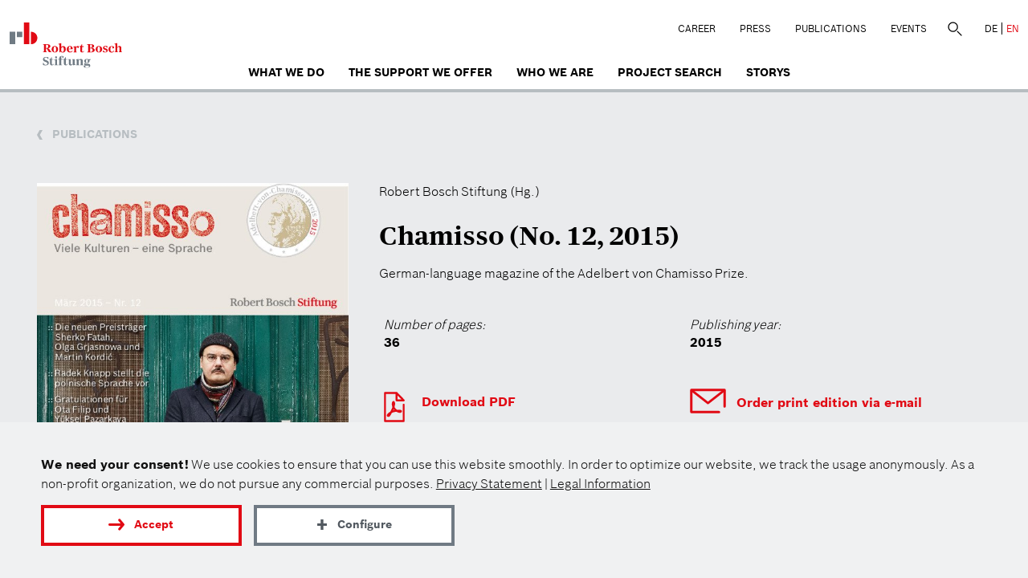

--- FILE ---
content_type: text/html; charset=UTF-8
request_url: https://www.bosch-stiftung.de/en/publication/chamisso-no-12-2015
body_size: 4898
content:
<!DOCTYPE html>
<html  lang="en" dir="ltr">
  <head>
    <meta charset="utf-8" />
<meta name="description" content="German-language magazine of the Adelbert von Chamisso Prize." />
<meta property="og:type" content="website" />
<meta property="og:site_name" content="Robert Bosch Stiftung" />
<meta property="og:url" content="https://www.bosch-stiftung.de/en/publication/chamisso-no-12-2015" />
<meta property="og:title" content="Chamisso (No. 12, 2015)" />
<meta property="og:description" content="German-language magazine of the Adelbert von Chamisso Prize." />
<meta property="og:image" content="https://www.bosch-stiftung.de/sites/default/files/styles/im1260/public/publications/img_import/Chamisso_Magazin_12.jpg?itok=qOYN7sQy" />
<meta property="og:image:width" content="600" />
<meta property="og:image:height" content="800" />
<meta name="twitter:card" content="summary" />
<link rel="preload" href="/themes/custom/bosch/fonts/BoschSans-Light.woff2" as="font" type="font/woff2" crossorigin="anonymous" />
<link rel="preload" href="/themes/custom/bosch/fonts/BoschSans-Regular.woff2" as="font" type="font/woff2" crossorigin="anonymous" />
<link rel="preload" href="/themes/custom/bosch/fonts/BoschSans-Bold.woff2" as="font" type="font/woff2" crossorigin="anonymous" />
<link rel="preload" href="/themes/custom/bosch/fonts/BoschSans-Medium.woff2" as="font" type="font/woff2" crossorigin="anonymous" />
<link rel="preload" href="/themes/custom/bosch/fonts/BoschSerif-Bold.woff2" as="font" type="font/woff2" crossorigin="anonymous" />
<script>var et_pagename = "RBS_119_Chamisso+%28No.+12%2C+2015%29_en";var et_areas = "RBS_en";</script>
<script defer="" async="" id="_etLoader" src="//static.etracker.com/code/e.js" data-block-cookies="true" data-respect-dnt="true" data-secure-code="TFxGHm"></script>
<meta name="Generator" content="Drupal 11 (https://www.drupal.org)" />
<meta name="MobileOptimized" content="width" />
<meta name="HandheldFriendly" content="true" />
<meta name="viewport" content="width=device-width, initial-scale=1.0" />
<link rel="icon" href="/themes/custom/bosch/favicon.ico" type="image/vnd.microsoft.icon" />
<link rel="alternate" hreflang="de" href="https://www.bosch-stiftung.de/de/publikation/chamisso-nr-12-2015" />
<link rel="alternate" hreflang="en" href="https://www.bosch-stiftung.de/en/publication/chamisso-no-12-2015" />
<link rel="canonical" href="https://www.bosch-stiftung.de/en/publication/chamisso-no-12-2015" />
<link rel="shortlink" href="https://www.bosch-stiftung.de/en/node/119" />
    <title>Chamisso (No. 12, 2015) | Robert Bosch Stiftung</title>
    <link rel="stylesheet" media="all" href="/sites/default/files/css/css_UlxU_e6Vttph2MuRpVhEVhjuv2Mumy3hzPhqSwhI_Kk.css?delta=0&amp;language=en&amp;theme=bosch&amp;include=eJwrriwuSc3VT0osTtVJyi9OztBPz8lPSszRLS6pzMnMS4cK5uWnpMbHF5Qm5WQmJ5Zk5ucVAwCB-BZd" />
<link rel="stylesheet" media="all" href="/sites/default/files/css/css_l6e8diRNK05y7W1MXXgSzq2Wp-94vDCa-ef5H3BX6ZE.css?delta=1&amp;language=en&amp;theme=bosch&amp;include=eJwrriwuSc3VT0osTtVJyi9OztBPz8lPSszRLS6pzMnMS4cK5uWnpMbHF5Qm5WQmJ5Zk5ucVAwCB-BZd" />
    <script src="/sites/default/files/js/js_XA1NR6XmAc6DUcu5wN47WG57Or_3zKdgr0bbAEkdup4.js?scope=header&amp;delta=0&amp;language=en&amp;theme=bosch&amp;include=eJxtijsOgDAMxS4E6pGipEo_UlGivHaA08MAG5tlu6xCwtBUHhh8ndQPrrqJIbckZhMz2Hfk6D7xejQOJf8ZKdsY7PhCCOoNvW4nNQ" async></script>
      
      <link rel="apple-touch-icon" sizes="180x180" href="/favicons/apple-touch-icon.png">
      <link rel="icon" type="image/png" sizes="32x32" href="/favicons/favicon-32x32.png">
      <link rel="icon" type="image/png" sizes="16x16" href="/favicons/favicon-16x16.png">
      <meta name="msapplication-TileColor" content="#e10a14">
  </head>

  <body class="path-node page-node-type-publications en" data-key="rbsg">
    <a href="#main-content" class="visually-hidden focusable skip-link">
      Skip to main content
    </a>
    
      <div class="dialog-off-canvas-main-canvas" data-off-canvas-main-canvas>
    





                

    <header class="navbar navbar-default container-fluid" id="navbar">
    <div class="main-content-wrap">
      <div class="navbar-header">
          <div class="region region-navigation">
                      <a class="logo navbar-btn pull-left" href="/en" title="Home" rel="home">
        <img class="logo-md main-logo" loading="lazy" src="/themes/custom/bosch/rbsg_logo.svg" width="140" height="57" alt="Home"/>
        <img class="logo-xs" loading="lazy" src="/themes/custom/bosch/logo-mobile.png" width="281" height="224" alt="Home"/>
      </a>
      
  </div>

                  <button type="button" class="navbar-toggle" data-toggle="collapse" data-target="#navbar-collapse">
            <span class="sr-only">Toggle navigation</span>
            <span class="icon-bar"></span>
            <span class="icon-bar"></span>
            <span class="icon-bar"></span>
          </button>
              </div>
      <div class="col-md-4 col-md-7 top-navigation text-right rbs-hidden nav-default pull-right">
          <div class="region region-top-menu">
    <nav id="block-topmenu" class="block-topmenu">
            
  

          <ul class="menu nav menu-top">
                <li>
        <a href="/en/career" class="local">Career</a>
      </li>
                <li>
        <a href="/en/press" class="local">Press</a>
      </li>
                <li>
        <a href="/en/news/all-publications" class="local">Publications</a>
      </li>
                <li>
        <a href="/en/events" class="local">Events</a>
      </li>
      </ul>

  </nav>
<div class="search-block-form block-fuf-base block-fuf-search-form-block clearfix" id="block-fufsearchform">
  
    

      <form action="/en/search" method="get" id="search-block-form" accept-charset="UTF-8">
  <div class="form-item form-type-search form-item-keys  form-no-label form-group">
    <label for="edit-keys" class="control-label sr-only hidden">Search</label>
    <div class="input-group">
      <input title="Search" placeholder="Search" class="form-search form-control" type="search" id="edit-keys" name="q" value="" size="15" maxlength="128" data-toggle="tooltip" aria-haspopup="false">
      <span class="input-group-btn">
                <button class="search-icon button form-submit btn-primary btn icon-only" type="submit" value="Search">
                    <span class="sr-only">Search</span><span class="icon glyphicon glyphicon-search" aria-haspopup="false"></span>
                </button>
            </span>
    </div>
  </div>
  <div class="form-actions form-group form-wrapper"></div>
</form>

  </div>

<div class="block-language" role="navigation"><a href="/de/publikation/chamisso-nr-12-2015" class="language-link local" hreflang="de" title="German">DE</a><a href="/en/publication/chamisso-no-12-2015" class="language-link active-language local" hreflang="en" title="English">EN</a></div>
  </div>

      </div>

              <div id="navbar-collapse" class="navbar-collapse collapse">
            <div class="region region-navigation-collapsible">
    <nav  id="block-bosch-main-menu" class="block-bosch-main-menu">
  
  
        <ul class="menu nav navbar-nav menu-main">
                <li>
        <a href="/en/what-we-do" class="local">What we do</a>
      </li>
                <li>
        <a href="/en/support-we-offer" class="local">The Support We Offer</a>
      </li>
                <li>
        <a href="/en/who-we-are" class="local">who we are</a>
      </li>
                <li>
        <a href="/en/project-search" class="local">Project search</a>
      </li>
                <li>
        <a href="/en/storys" class="local">Storys</a>
      </li>
      </ul>

    <div class="nav-phone hidden-lg">
    <div class="region region-top-menu">
   </div>
  </div>
</nav>

  </div>

        </div>
          </div>
  </header>
      
    <div role="main" class="main-container container-fluid container-padd bg-color--grey15 page-publication">
        
        <div class="container">
            <div class="row">
                <div class="col-md-12">
                                      <div class="link-back">
                      <a class="back-link publication" href="/en/news/all-publications">
                        <span class="news-back"></span>
                        <span>Publications</span>
                      </a>
                    </div>
                                    
                </div>
            </div>

            <div class="row mb-3">

                <div class="col-lg-4 col-md-4 col-sm-5 col-xs-12">
                                        <img src="[data-uri]" alt="Chamisso_Magazin_12.jpg" class="img-responsive fuf-lzi " data-f-img="/sites/default/files/styles/im630a/public/publications/img_import/Chamisso_Magazin_12.jpg?itok=-ZZ0OeCW" data-m-img="/sites/default/files/styles/im840a/public/publications/img_import/Chamisso_Magazin_12.jpg?itok=cVeCm9qA"/>
                </div>

                <div class="col-lg-8 col-md-8 col-sm-7 col-xs-12 publication-content">
                    <span class="field-description"></span>

                                            <div class="field-description">Robert Bosch Stiftung (Hg.) </div>
                    
                    <h1 class="paragraphs-title h3">Chamisso (No. 12, 2015)</h1>
                    <div class="text-default text-teaser">
                                                <p>German-language magazine of the Adelbert von Chamisso Prize.</p>

                    </div>

                                            <div class="col-md-6 pdetails">
                            <p class="pdate">Number of pages:</p>
                            <span class="pnum">36</span>
                        </div>
                    
                                            <div class="col-md-6 pdetails">
                            <p class="pdate">Publishing year:</p>
                            <span class="pnum">2015</span>
                        </div>
                    

                    
                  <div class="row">
                                          <div class="pdf-download pdetails col-md-6">
                        <a class="pdf-link" target="_blank" href="/sites/default/files/publications/pdf_import/Chamisso_Magazin_12.pdf" onmousedown="_etracker.sendEvent(new et_DownloadEvent(&#039;119_publications/pdf_import/Chamisso_Magazin_12.pdf&#039;,&#039;publications&#039;))">
                          <span class="icon-pdf"></span>
                          <span class="text-pdf">Download PDF</span>
                        </a>
                      </div>
                    
                    
                                                              <div class="col-md-6 pdetails pdf-download email-order-field">
                        <span class="icon-Newsletter"></span>
                        <a href="mailto:julia.teek@bosch-stiftung.de?subject=Order%20Chamisso%20%28No.%2012%2C%202015%29&amp;body=Thank%20you%20for%20your%20interest%20in%20our%20publication.%20Please%20enter%20your%20name%20and%20address%3A%0A%0AName%3A%20%0AStreet%3A%20%0APost%20code%2C%20town%2C%20country%3A%20%0A%0ATo%20complete%20your%20order%20please%20send%20this%20e-mail%20afterwards.%0A%0ABest%20regards%0ARobert%20Bosch%20Stiftung" target="_blank" class="pdf-link"><span class="text-pdf">Order print edition via e-mail</span></a>
                      </div>
                    

                                        <div class="pdf-download pdetails col-md-6">
                      <div class="share-page">
                        <span class="icon-share2"></span>
                        <span class="text-pdf">Share publication</span>
                      </div>
                    </div>
                    
                  </div>


                </div>
            </div>
        </div>


            <section class="main-content">

                                      <div class="highlighted">  <div class="region region-highlighted">
    <div data-drupal-messages-fallback class="hidden"></div>

  </div>
</div>
                  
                
                
                
                          <a id="main-content"></a>
            <div class="region region-content">
    <div id="block-bosch-content" class="block-system block-system-main-block clearfix">
  
    

      



<article class="publications full clearfix">
  
  <div class="container">
    
  </div>

    

  <div class="content">
    
  </div>
</article>

  </div>


  </div>

              </section>
    </div>

    <footer class="footer container-fluid">
  <div class="container">
    <div class="footer-top">
            <div class="row">
        
<div class="bosch-footer"><div class="col-md-6 col-sm-3 col-xs-12 socials-bottom">
<nav aria-labelledby="footer-social-menu" >
    
  
  <span  id="footer-social-menu" class="block-socialmenu-menu">Follow us</span>
     <div class="social-links"> 
              <ul class="menu nav">
                            <li>
        <a href="https://www.linkedin.com/company/robert-bosch-stiftung/" class="icon-white icon-Linkedin external" target="_blank" onmousedown="_etracker.sendEvent(new et_LinkEvent(&#039;https://www.linkedin.com/company/robert-bosch-stiftung/&#039;,&#039;external&#039;))" rel="noopener">Linkedin</a>
            </li>
                        <li>
        <a href="https://www.facebook.com/RobertBoschStiftung/" class="icon-white icon-Facebook external" target="_blank" onmousedown="_etracker.sendEvent(new et_LinkEvent(&#039;https://www.facebook.com/RobertBoschStiftung/&#039;,&#039;external&#039;))" rel="noopener">facebook</a>
            </li>
                        <li>
        <a href="https://www.youtube.com/user/BoschStiftung" class="icon-white icon-YouTube external" target="_blank" onmousedown="_etracker.sendEvent(new et_LinkEvent(&#039;https://www.youtube.com/user/BoschStiftung&#039;,&#039;external&#039;))" rel="noopener">youtube</a>
            </li>
                        <li>
        <a href="https://www.instagram.com/boschstiftung/" class="icon-white icon-Instagram external" target="_blank" onmousedown="_etracker.sendEvent(new et_LinkEvent(&#039;https://www.instagram.com/boschstiftung/&#039;,&#039;external&#039;))" rel="noopener">instagram</a>
            </li>
        </ul>
  

 </div>
  </nav>
</div>
<div class="col-md-6 col-sm-9 col-xs-12 newsleter-bottom"><div class="row"><div class="label-footer">Sign up for the Foundation's newsletter</div><form action="/en/newsletter#newsletter" method="post" id="footer_nl_form" class="bsecondery blight pull-right"><div class="input-group"><div class="field--name-mail form-group"><label for="footer_nl_mail" class="control-label form-required">Enter your e-mail here</label><i class="icon-white icon-Newsletter"></i><input name="newsletter_mode" type="hidden" value="footer"><input name="success_page" type="hidden" value="/en/vielen-dank-newsletter-footer"><input name="newsletter_mail" aria-haspopup="false" class="form-email required form-control" type="email" id="footer_nl_mail" size="60" maxlength="254" placeholder="Enter your e-mail here"
                         required="required" title="Enter your e-mail here" data-toggle="tooltip" onfocus="this.placeholder = ''" onblur="this.placeholder = 'Enter your e-mail here'"></div><div class="form-actions form-group form-wrapper" id="edit-actions--3"><button class="button form-submit btn-default btn btn-invert" type="submit" id="footer_nl_submit" name="op" value="Abonnieren">Submit registration</button></div></div></form></div></div></div>
      </div>
          </div>
  </div>

  <div class="footer-bottom">
    <div class="container">
      <div class="footer-bottom-line col-md-12"></div>
      
        <div class="region region-bottom-content row">
    <div class="footer-logo col-xs-5 clearfix"><img alt="Bosch Logo" width="281" height="222" loading="lazy" src="/themes/custom/bosch/images/footer-logo_0.png"></div><div class="col-xs-2 col-centered"><div role="button" class="sharelinks hidden"><div class="icon-white icon-Teilen1"></div></div><div class="share-links links-hidden"><span class="sharetitle">Recommend us:</span><ul class="menu nav"><li class="card-link"><span class="rbs-icon icon-Pfeil-weiter"></span><a data-key="facebook" href="https://facebook.com/sharer/sharer.php?u=https://www.bosch-stiftung.de/en/publication/chamisso-no-12-2015" rel="noopener nofollow" target="_blank" onmousedown="_etracker.sendEvent(new et_LinkEvent(&#039;footer_sharing&#039;,&#039;facebook&#039;))" onkeydown="_etracker.sendEvent(new et_LinkEvent(&#039;footer_sharing&#039;,&#039;facebook&#039;))" aria-label="Facebook">Facebook</a></li><li class="card-link"><span class="rbs-icon icon-Pfeil-weiter"></span><a data-key="threads" href="https://www.threads.net/intent/post?text=https://www.bosch-stiftung.de/en/publication/chamisso-no-12-2015" rel="noopener nofollow" target="_blank" aria-label="Threads" onmousedown="_etracker.sendEvent(new et_LinkEvent(&#039;footer_sharing&#039;,&#039;threads&#039;))">Threads</a></li><li class="card-link"><span class="rbs-icon icon-Pfeil-weiter"></span><a data-key="twitter" href="https://twitter.com/intent/tweet/?text=Worth%20reading%20%40BoschStiftung&url=https://www.bosch-stiftung.de/en/publication/chamisso-no-12-2015" rel="noopener nofollow" target="_blank" aria-label="X" onmousedown="_etracker.sendEvent(new et_LinkEvent(&#039;footer_sharing&#039;,&#039;twitter_x&#039;))">X (Twitter)</a></li><li class="card-link"><span class="rbs-icon icon-Pfeil-weiter"></span><a data-key="reddit" href="https://reddit.com/submit?url=https://www.bosch-stiftung.de/en/publication/chamisso-no-12-2015" rel="noopener nofollow" target="_blank" aria-label="Reddit" onmousedown="_etracker.sendEvent(new et_LinkEvent(&#039;footer_sharing&#039;,&#039;threads&#039;))">Reddit</a></li><li class="card-link"><span class="rbs-icon icon-Pfeil-weiter"></span><a data-key="linkedin" href="https://www.linkedin.com/shareArticle?mini=true&amp;url=https://www.bosch-stiftung.de/en/publication/chamisso-no-12-2015" rel="noopener nofollow" target="_blank" aria-label="LinkedIn" onmousedown="_etracker.sendEvent(new et_LinkEvent(&#039;footer_sharing&#039;,&#039;linked_in&#039;))">LinkedIn</a></li><li aria-hidden="true" class="card-link"><span class="rbs-icon icon-Pfeil-weiter"></span><span class="cb-copy-text popup" data-key="via_link" data-href="https://www.bosch-stiftung.de/en/publication/chamisso-no-12-2015" href="https://www.bosch-stiftung.de/en/publication/chamisso-no-12-2015" rel="noopener nofollow" aria-label="Via link" onmousedown="_etracker.sendEvent(new et_LinkEvent(&#039;footer_sharing&#039;,&#039;via_link&#039;))">
        Via link
        <span class="popuptext">Link copied</span></span></li></ul></div></div><div class="col-md-5 col-xs-5 footer-menu">
  <nav  id="block-bosch-footer" class="pull-right">
    
    

          <ul class="menu nav">
                  <li>
            <a class="contact-link" href="/en/contact">Contact</a>
          </li>
                <li>
          <a href="/en/privacy-statement">Privacy Statement</a>
        </li>
        <li>
          <a href="/en/legal-information">Legal Information</a>
        </li>
      </ul>
      </nav>
</div>

  </div>

    </div>
  </div>
</footer>

  </div>

    
    <script type="application/json" data-drupal-selector="drupal-settings-json">{"path":{"baseUrl":"\/","pathPrefix":"en\/","currentPath":"node\/119","currentPathIsAdmin":false,"isFront":false,"currentLanguage":"en"},"pluralDelimiter":"\u0003","suppressDeprecationErrors":true,"ajaxTrustedUrl":{"\/en\/search":true},"user":{"uid":0,"permissionsHash":"4dc5b3bb61bc565ef02eb3ef08ce146c18b9c14590e1db57978bfacbc0d87700"}}</script>
<script src="/sites/default/files/js/js_d640CMaa40jThFhdIAn1TfEWDFGtrYEY0WJ6ZMLh26o.js?scope=footer&amp;delta=0&amp;language=en&amp;theme=bosch&amp;include=eJxtijsOgDAMxS4E6pGipEo_UlGivHaA08MAG5tlu6xCwtBUHhh8ndQPrrqJIbckZhMz2Hfk6D7xejQOJf8ZKdsY7PhCCOoNvW4nNQ"></script>
<script src="/sites/default/files/js/js_DgRT5rPk0eukeN1IKhiNW9LJKHzZLFJYXQM894bxfdo.js?scope=footer&amp;delta=1&amp;language=en&amp;theme=bosch&amp;include=eJxtijsOgDAMxS4E6pGipEo_UlGivHaA08MAG5tlu6xCwtBUHhh8ndQPrrqJIbckZhMz2Hfk6D7xejQOJf8ZKdsY7PhCCOoNvW4nNQ" defer></script>
    <script async defer src="/themes/custom/bosch/vendor/cookie/fc_thin.js"></script>
    <script>
      window._fc_lang = 'en';
      window._fc_path = '/themes/custom/bosch/vendor/cookie/';
      window._fc_lang_path = '/sites/default/files/data/fc_lang.js';
      if (!window._fc_cbs) window._fc_cbs = [];
      window._fc_cbs.push(['*', function (enabled) {
        function u() {
          if (!window._etracker) return setTimeout(u, 500);
          if (enabled.indexOf('statistics') >= 0) {
            _etracker.disableTracking('bosch-stiftung.de');
          } else {
            _etracker.enableTracking('bosch-stiftung.de');
          }
        }
        u();
      }]);
      </script>
  </body>
</html>







--- FILE ---
content_type: text/css
request_url: https://www.bosch-stiftung.de/themes/custom/bosch/vendor/cookie/fc_cookie.css?1769159468
body_size: 1002
content:
.fc_underlay{width:100%;height:100%;background-color:rgba(0,0,0,.5);backdrop-filter:blur(4px);z-index:90000;overflow:hidden;top:0;position:fixed;-webkit-backface-visibility:hidden}.overflow-hidden{overflow:hidden!important}.fc_body{padding:25px 20px;font-size:18px}.fc_headline{color:#000;line-height:1.3}.fc_text{color:#111}.fc_link{color:#000;text-decoration:underline}.fc_link:active,.fc_link:focus,.fc_link:hover{color:#666}.fc_hidden{display:none}.fc_info{color:#666;cursor:pointer}._fc_row{box-sizing:border-box}._fc_row:after,._fc_row:before{content:" ";display:table;box-sizing:border-box}._fc_row:after{clear:both}._fc_4{width:33.33333%;box-sizing:border-box}.fc_banner{z-index:90001;left:0;right:0;bottom:0;opacity:1;transition:opacity .5s ease;overflow:auto;position:fixed;-webkit-backface-visibility:hidden;width:100%;background-color:#f0f1f2;color:#000;padding:16px}.fc_banner .fc_buttons{padding-top:15px;text-align:center}.fc_banner .fc_button,.fc_banner .fc_button2{min-width:250px;max-height:initial;white-space:break-spaces;line-height:1}@media(min-width:768px){.fc_banner .fc_button,.fc_banner .fc_button2{margin:0 30px}}.fc_dialog{z-index:90002;left:0;right:0;top:0;bottom:0;opacity:1;transition:opacity .5s ease;overflow:auto;position:fixed;-webkit-backface-visibility:hidden;width:350px;background-color:#f0f1f2;color:#000;box-sizing:border-box}.fc_dialog .fc_buttons{padding:15px 0}@media(min-width:768px){.fc_dialog.fc_m_d{width:auto;max-width:700px;margin:auto;border-radius:3px;max-height:90%;max-height:90vh;height:max-content;box-sizing:border-box}}@media(max-width:768px){.fc_dialog{left:0;width:auto;margin:8px;border-radius:3px}.fc_body{text-align:center}}#fc_details{z-index:90003;background-color:#f0f1f2;color:#000;position:fixed;-webkit-backface-visibility:hidden;overflow:auto;top:20px;left:20px;max-height:90%;max-height:90vh;border-radius:2px;padding:4px}.fc_checkboxes{padding-top:15px}.fc_checkbox{transform:scale(1.2)}.fc_button{max-width:350px;width:100%;margin:10px 0;padding:6px 10px;border:none}.fc_no_decoration{text-decoration:none}.fc_details{padding:4px}.fc_table{font-family:inherit;font-weight:400}.fc_table td,.fc_table th{padding:0 2px}.fc_table th{font-weight:700}.fc_hide_mobile{display:none}@media(max-width:768px){.fc_hide_mobile{display:block;position:fixed;-webkit-backface-visibility:hidden;top:0;right:20px;color:#f0f1f2;background:#111;padding:4px}}.fc_modal{left:0;right:0;top:5%;position:fixed;-webkit-backface-visibility:hidden;margin:auto;width:650px;max-width:95vw;height:max-content;min-height:max-content;max-height:90%;max-height:90vh;overflow:auto;padding:20px}.fc_modal{box-shadow:0 0 10px #000;background-color:#f0f1f2;color:#111;z-index:100000}.fc_modal .fc_button{margin-bottom:0}.fc_dialog{box-shadow:#000 0 0 30px}.fc_banner{max-height:90%;max-height:90vh;font-size:16px;background-color:#f0f1f2;color:#111}.fc_banner a{color:#111}.fc_banner h3{font-size:30px}.fc_banner .fc_button_secondary{color:#111;background-color:rgba(0,0,0,0);border-color:#111;font-size:19px}.fc_banner .fc_button_primary{background-color:#666;color:#111;font-size:19px}.fc_banner .fc_checkboxes{margin:auto 0;color:#111}@media(min-width:768px){.fc_banner .fc_checkboxes{text-align:center}}@media(max-width:768px){.fc_banner .fc_banner_hide,.fc_banner .fc_banner_show{width:100%}.fc_banner .fc_banner_text{max-height:200px;max-height:30vh;overflow-y:scroll}.fc_banner .fc_buttons{padding-top:0}.fc_banner .fc_buttons .fc_button2{margin-top:15px;width:100%}}@media(min-width:768px){.fc_banner .fc_buttons .fc_button2:not(:last-child){margin-right:15px}}.fc_banner .fc_banner_show{display:none}.fc_banner .fc_banner_hide{display:inline-block;margin-bottom:15px}.fc_banner.fc_minified .fc_banner_show{display:inline-block}.fc_banner.fc_minified .fc_banner_hide{display:none}.fc_banner.fc_minified #fc_changed,.fc_banner.fc_minified .fc_banner_text,.fc_banner.fc_minified .fc_buttons,.fc_banner.fc_minified .fc_checkboxes{display:none}.fc_banner #fc_changed{color:#dfdfdf}.fc_banner .fc_info{color:#111}.fc_banner .fc_cb{min-width:250px;display:inline-block}@media(min-width:1000px){.fc_banner .fc_cb{min-width:300px}}.fc_body{font-size:18px}.fc_button2{display:inline-block}.fc_button2.gray{color:#525960}.fc_link{text-underline-offset:.2em;text-decoration-thickness:1pt}.fc_banner{padding:2.5em 2.8em}.fc_banner_text{line-height:1.5}.fc_headline{font-family:BoschSans-Bold,sans-serif;line-height:1.3;font-size:32px}.fc_checkboxes div{float:none!important}.fc_checkboxes strong{padding:8px 0;display:inline-block}.fc_checkboxes p{margin-bottom:6px}@media(min-width:1376px){.fc_dialog.fc_m_d{max-width:1200px}.fc_body{padding:25px 50px}}.fc_body.newsletter-form{margin-top:0}.fc_changed{display:none}@media(max-width:768px){.fc_body{text-align:left}.fc_button2{width:50%!important}}@media(max-width:620px){.fc_button2{float:left;margin-bottom:5px}}.fc_dialog i{color:#009b9b;font-style:initial;font-family:BoschSans-Medium,sans-serif}.fc_dialog .rbs-checkbox p{padding-left:8px}.fc_dialog .rbs-checkbox{position:relative}.fc_dialog .rbs-checkbox input[type=checkbox]:checked+span{border:2px solid #009b9b}.fc_dialog .rbs-checkbox input[type=checkbox]:checked+span:after{border-color:#009b9b}.fc_dialog .newsletter-form .checkbox input[type=checkbox]:checked+span{border:2px solid #009b9b}.fc_dialog .newsletter-form .checkbox input[type=checkbox]:checked+span:after{border-color:#009b9b}.fc_dialog p{line-height:1.5}.fc_text{line-height:1.5}.fc_banner .fc_buttons{text-align:left}.fc_banner .fc_buttons .fc_button2{margin-left:0}

--- FILE ---
content_type: image/svg+xml
request_url: https://www.bosch-stiftung.de/themes/custom/bosch/images/sprite.svg
body_size: 7868
content:
<svg xmlns="http://www.w3.org/2000/svg" xmlns:xlink="http://www.w3.org/1999/xlink" width="752" height="290">
    <svg width="32" height="32">
        <path d="M5.645 8.858h6.912v6.912H5.645V8.858z"/>
        <path d="M12.544 1.958h6.912V8.87h-6.912V1.958zM19.456 8.858h6.912v6.912h-6.912V8.858z"/>
        <path fill="none" stroke="#000" stroke-width="2.048" stroke-linecap="round" stroke-linejoin="round" d="M26.355 5.414v10.355H5.645V1.958h15.539M5.645 1.958v28.083"/>
    </svg>
    <svg width="32" height="32" x="48">
        <path d="M5.645 8.858h6.912v6.912H5.645V8.858z"/>
        <path d="M12.544 1.958h6.912V8.87h-6.912V1.958zM19.456 8.858h6.912v6.912h-6.912V8.858z"/>
        <path fill="none" stroke="#000" stroke-width="2.048" stroke-linecap="round" stroke-linejoin="round" d="M26.355 5.414v10.355H5.645V1.958h15.539M5.645 1.958v28.083"/>
    </svg>
    <svg width="32" height="32" x="96">
        <path fill="none" stroke="#000" stroke-width="2.048" stroke-linecap="round" stroke-linejoin="round" d="M2.586 20.275h26.816v5.171H2.586v-5.171z"/>
        <path fill="none" stroke="#000" stroke-width="2.048" stroke-linecap="round" d="M25.6 7.475a10.836 10.836 0 0 1 1.459 5.463v.016-.001 7.181M4.992 20.134v-7.181C4.992 6.873 9.92 1.945 16 1.945c1.752 0 3.408.412 4.877 1.142l-.064-.029"/>
        <path fill="none" stroke="#000" stroke-width="2.048" stroke-linecap="round" stroke-linejoin="round" d="M19.366 26.688a3.373 3.373 0 1 1-6.746 0v-1.28h6.746z"/>
    </svg>
    <svg width="32" height="32" x="144">
        <path fill="none" stroke="#000" stroke-width="2.048" stroke-linecap="round" stroke-linejoin="round" d="M25.818 13.606V30.72H6.183V1.28h12.186v7.718h7.45M18.368 1.28l7.45 7.718"/>
    </svg>
    <svg width="32" height="32" x="192">
        <path fill="none" stroke="#000" stroke-width="2.048" stroke-linecap="round" stroke-linejoin="round" d="M1.229 30.771v-5.85L24.922 1.228l5.85 5.85L7.079 30.771h-5.85"/>
        <path fill="none" stroke="#000" stroke-width="2.048" stroke-linecap="round" stroke-linejoin="round" d="M26.931 10.918l-5.85-5.85-2.829-2.842-4.992 4.992"/>
    </svg>
    <svg width="32" height="32" x="240">
        <path fill="none" stroke="#000" stroke-width="2.048" stroke-linecap="round" stroke-linejoin="round" d="M16 2.163l4.493 9.114 10.061 1.459-7.283 7.091 1.728 10.01-8.998-4.723-8.998 4.723 1.728-10.01-7.283-7.091 10.061-1.459 4.493-9.114z"/>
    </svg>
    <svg width="32" height="32" x="288">
        <path fill="none" stroke="#000" stroke-width="2.048" stroke-linecap="round" stroke-linejoin="round" d="M1.254 6.17h29.491M1.254 25.83h29.491M1.254 16h29.491"/>
    </svg>
    <svg width="32" height="32" x="336">
        <path fill="none" stroke="#000" stroke-width="2.048" stroke-linecap="round" stroke-linejoin="round" d="M26.637 6.4a11.869 11.869 0 0 1 2.9 3.484l.031.061c.72 1.293 1.144 2.837 1.144 4.48s-.424 3.186-1.168 4.528l.024-.048a11.99 11.99 0 0 1-3.122 3.654l-.027.02a15.356 15.356 0 0 1-4.551 2.502l-.109.033c-1.72.583-3.701.919-5.76.919s-4.04-.336-5.891-.957l.131.038-4.646 4.006v-6.477a11.985 11.985 0 0 1-3.131-3.626l-.031-.06c-.72-1.294-1.144-2.837-1.144-4.48s.424-3.187 1.168-4.528l-.024.048a11.987 11.987 0 0 1 3.135-3.705l.026-.02a15.324 15.324 0 0 1 4.537-2.401l.109-.031c1.72-.583 3.701-.919 5.76-.919s4.04.336 5.891.957l-.131-.038"/>
    </svg>
    <svg width="32" height="32" x="384">
        <path fill="none" stroke="#000" stroke-width="2.048" stroke-linecap="round" stroke-linejoin="round" d="M25.818 6.182V30.72H6.183V1.28h14.72M10.24 9.869h11.52M10.24 16h11.52M10.24 22.131h11.52"/>
    </svg>
    <svg width="32" height="32" x="432">
        <path fill="none" stroke="#000" stroke-width="2.048" stroke-linecap="round" stroke-linejoin="round" d="M29.44 12.122v15.36H2.56v-15.36M16 20.467V4.518"/>
        <path fill="none" stroke="#000" stroke-width="2.048" stroke-linecap="round" stroke-linejoin="round" d="M20.954 15.514L16 20.468l-4.954-4.954"/>
    </svg>
    <svg width="32" height="32" x="480">
        <path fill="none" stroke="#000" stroke-width="2.048" stroke-linecap="round" stroke-linejoin="round" d="M26.01 5.862v3.866H5.978V2.624h17.677M5.978 22.464v6.912H26.01v-6.912M29.504 9.728H2.496v12.736h3.482V16.09H26.01v6.374h3.494V9.728zM10.573 20.941h10.88M10.573 24.614h10.88"/>
    </svg>
    <svg width="32" height="32" x="528">
        <path stroke="#000" stroke-width="2.048" stroke-linecap="round" stroke-linejoin="round" d="M15.027 13.286l-2.726 4.71h5.44l-2.714-4.71z"/>
        <path fill="#1a171b" stroke="#000" stroke-width="2.048" stroke-linecap="round" stroke-linejoin="round" d="M28.902 25.869a2.355 2.355 0 1 1-4.71 0 2.355 2.355 0 0 1 4.71 0z"/>
        <path fill="none" stroke="#000" stroke-width="2.048" stroke-linecap="round" stroke-linejoin="round" d="M18.227 27.661l1.792-1.792H3.059v-9.51h4.71M24.179 14.554l-1.792 1.792h6.554V6.119h-16.64"/>
        <path fill="#1a171b" stroke="#000" stroke-width="2.048" stroke-linecap="round" stroke-linejoin="round" d="M3.059 3.776h4.71v4.71h-4.71v-4.71z"/>
    </svg>
    <svg width="32" height="32" x="576">
        <path fill="none" stroke="#000" stroke-width="2.048" stroke-linecap="round" stroke-linejoin="round" d="M9.805 15.027a6.196 6.196 0 0 0 12.39 0V8a6.196 6.196 0 0 0-12.39 0z"/>
        <path fill="none" stroke="#000" stroke-width="2.048" stroke-linecap="round" stroke-linejoin="round" d="M26.458 14.746c0 5.779-4.685 10.464-10.464 10.464S5.53 20.525 5.53 14.746M16 25.203v5.005M12.698 30.208h6.605"/>
    </svg>
    <svg width="45" height="45" viewBox="0 0 25 25" x="624">
      <path fill="#000" d="M21.2 3.8a.8.8 0 00-1.1 0c-.3.3-.3.8 0 1.1 1 1 1.8 2.1 2.3 3.4.6 1.3.8 2.7.8 4.2s-.3 2.8-.8 4.2a9.8 9.8 0 01-2.3 3.4 10.9 10.9 0 01-15.1 0c-1-1-1.8-2.1-2.3-3.4-.6-1.3-.8-2.7-.8-4.2s.3-2.8.8-4.2C3.2 7.1 4 5.9 4.9 4.9a10.9 10.9 0 0111.7-2.3c.4.2.9 0 1-.4.2-.4 0-.9-.4-1A12.3 12.3 0 003.8 3.8a12.9 12.9 0 00-3.6 8.7c0 1.7.3 3.3 1 4.8a11.6 11.6 0 006.5 6.5c1.5.6 3.1 1 4.8 1s3.3-.3 4.8-1a11.6 11.6 0 006.5-6.5c.6-1.5 1-3.1 1-4.8 0-1.7-.3-3.3-1-4.8-.6-1.5-1.5-2.8-2.6-3.9z"/>
      <path fill="#000" d="M14 8.9h.9c.3 0 .5-.2.5-.5V7.2c0-.3-.2-.5-.5-.5h-1.4c-2.2 0-2.7 1.7-2.7 2.7v1.5H10c-.3 0-.5.2-.5.5v1.2c0 .3.2.5.5.5h.7v5.6c0 .3.2.5.5.5h1.6c.3 0 .5-.2.5-.5v-5.6h1.3c.3 0 .5-.2.5-.5l.1-1.2c0-.3-.2-.6-.5-.6h-1.4V9.5c.2-.5.5-.6.7-.6z"/>
    </svg>
    <svg width="32" height="32" x="672">
        <path fill="none" stroke="#000" stroke-width="2.048" stroke-linecap="round" stroke-linejoin="round" d="M23.206 10.138l-4.736 6.144v13.555l-5.018-3.315V16.423L3.327 3.009h25.344L25.74 6.823"/>
    </svg>
    <svg width="32" height="32" x="720">
        <path fill="none" stroke="#000" stroke-width="2.048" stroke-linecap="round" stroke-linejoin="round" d="M25.818 13.606V30.72H6.183V1.28h12.186v7.718h7.45"/>
        <path fill="none" stroke="#000" stroke-width="2.048" stroke-linecap="round" stroke-linejoin="round" d="M10.752 18.739l4.045 4.045 6.438-6.438M18.368 1.28l7.45 7.718"/>
    </svg>
    <svg width="32" height="32" y="48">
        <path d="M13.44 17.498h5.12a.64.64 0 0 1 .64.64v10.24a.64.64 0 0 1-.64.64h-5.12a.64.64 0 0 1-.64-.64v-10.24a.64.64 0 0 1 .64-.64z"/>
        <path fill="none" stroke="#000" stroke-width="2.048" stroke-linecap="round" stroke-linejoin="round" d="M30.72 19.277v9.818H1.28V13.786L16 2.906l14.694 10.88"/>
    </svg>
    <svg width="32" height="32" x="48" y="48">
        <path fill="none" stroke="#000" stroke-width="2.048" stroke-linecap="round" stroke-linejoin="round" d="M25.485 11.136v-.014A9.486 9.486 0 1 0 9.88 18.369l.014.012a5.983 5.983 0 0 1 2.214 4.565v3.511a3.84 3.84 0 1 0 7.68 0v-3.494a6.096 6.096 0 0 1 2.254-4.612l.011-.009M19.891 22.95h-7.782M19.891 26.342h-7.782"/>
        <path fill="none" stroke="#000" stroke-width="2.048" stroke-linecap="round" stroke-linejoin="round" d="M10.522 9.882v-.038a3.443 3.443 0 0 1 3.443-3.443h.014-.001"/>
    </svg>
    <svg width="32" height="32" x="96" y="48">
        <path fill="none" stroke="#000" stroke-width="2.048" stroke-linecap="round" stroke-linejoin="round" d="M3.008 3.008h9.638v9.638H3.008V3.008zM19.341 3.008h9.638v9.638h-9.638V3.008zM3.008 19.341h9.638v9.638H3.008v-9.638zM19.341 19.341h9.638v9.638h-9.638v-9.638z"/>
    </svg>
    <svg width="32" height="32" x="144" y="48">
        <path d="M15.219 17.805l.001.117c0 .695-.056 1.377-.164 2.042l.01-.073c-.1.591-.292 1.12-.563 1.598l.013-.024a3.654 3.654 0 0 1-1.264 1.271l-.017.009a3.492 3.492 0 0 1-1.792.488 3.515 3.515 0 0 1-2.059-.662l.011.007a3.844 3.844 0 0 1-1.271-1.727l-.009-.027a6.292 6.292 0 0 1-.329-1.323l-.004-.034a10.957 10.957 0 0 1-.102-1.516v-.035.002l-.001-.128c0-.663.042-1.317.124-1.958l-.008.076a6.65 6.65 0 0 1 .386-1.582l-.015.046a3.31 3.31 0 0 1 3.232-2.163h-.006.055c.487 0 .952.094 1.378.265l-.025-.009c.425.173.788.42 1.087.729l.001.001c.321.334.588.723.783 1.152l.011.026a8.315 8.315 0 0 1 .537 3.451l.001-.021zm-2.022-.154l.001-.189c0-.715-.061-1.416-.178-2.098l.01.073a2.726 2.726 0 0 0-.555-1.286l.004.006a1.277 1.277 0 0 0-1.067-.435h.004l-.042-.001a1.37 1.37 0 0 0-1.312.977l-.002.01a8.777 8.777 0 0 0-.384 3.041l-.001-.02-.001.196c0 .735.061 1.457.178 2.159l-.011-.076c.081.489.275.923.555 1.287l-.005-.007c.236.276.585.45.974.45l.066-.002h-.003l.067.002c.401 0 .759-.184.994-.473l.002-.002c.279-.38.471-.841.536-1.342l.002-.015c.106-.642.167-1.382.167-2.136v-.11.006zM22.925 14.08h-3.494l-.422 2.394a4.097 4.097 0 0 1 1.925-.563h.008c.463.004.903.103 1.301.277l-.021-.008a3.395 3.395 0 0 1 1.809 1.821l.008.022c.178.41.282.888.282 1.39v.032-.002.058c0 .691-.176 1.341-.484 1.908l.01-.021a3.573 3.573 0 0 1-1.365 1.386l-.018.009a4.082 4.082 0 0 1-1.995.513l-.096-.001h.005a4.15 4.15 0 0 1-2.172-.498l.022.011a3.053 3.053 0 0 1-1.157-1.1l-.008-.014a2.356 2.356 0 0 1-.345-1.094v-.007a.79.79 0 0 1 .243-.55.776.776 0 0 1 .578-.256h.024-.001a.986.986 0 0 1 .92.71l.002.007c.179.413.45.758.788 1.02l.006.004c.306.232.694.371 1.114.371h.013-.001.037a1.7 1.7 0 0 0 .967-.299l-.006.004a1.93 1.93 0 0 0 .661-.794l.005-.012c.146-.33.231-.715.231-1.12l-.001-.061v.003l.001-.069c0-.417-.095-.811-.264-1.163l.007.016a1.756 1.756 0 0 0-.658-.751l-.007-.004a1.792 1.792 0 0 0-.895-.243h-.001a1.94 1.94 0 0 0-.921.158l.012-.005c-.3.182-.555.36-.798.551l.017-.013a1.539 1.539 0 0 1-.837.383l-.008.001h-.008a.91.91 0 0 1-.633-.256.797.797 0 0 1-.282-.588v-.001s0-.192.077-.499l.614-3.533a1.69 1.69 0 0 1 .386-.924l-.002.003a1.269 1.269 0 0 1 .926-.282h-.005 3.84q1.152 0 1.152.883v.02a.766.766 0 0 1-.281.594l-.001.001a1.272 1.272 0 0 1-.812.179l.006.001z"/>
        <path fill="none" stroke="#000" stroke-width="2.048" stroke-linecap="round" stroke-linejoin="round" d="M24.858 7.36h5.862v19.622H1.28V7.36h5.478M9.869 5.018v3.84M22.131 5.018v3.84M13.12 7.347h5.76"/>
    </svg>
    <svg width="32" height="32" x="192" y="48">
        <path fill="none" stroke="#000" stroke-width="2.048" stroke-linecap="round" d="M26.406 5.594a14.618 14.618 0 0 1 4.246 10.322c0 8.101-6.567 14.669-14.669 14.669S1.314 24.018 1.314 15.916c0-8.101 6.567-14.669 14.669-14.669 2.087 0 4.073.436 5.87 1.222l-.094-.037"/>
        <path fill="none" stroke="#000" stroke-width="2.048" stroke-linecap="round" stroke-linejoin="round" d="M8.96 8.96l14.08 14.08M23.04 8.96L8.96 23.04"/>
    </svg>
    <svg width="32" height="32" x="240" y="48">
        <path fill="none" stroke="#000" stroke-width="2.048" stroke-linecap="round" stroke-linejoin="round" d="M28.723 22.861V8.09L16 11.994 3.277 8.09v18.547L16 30.541l10.086-3.2M11.994 16.154L6.887 14.58M11.994 19.904L6.887 18.33M9.434 22.861l-2.547-.794"/>
        <path fill="none" stroke="#000" stroke-width="2.048" stroke-linecap="round" stroke-linejoin="round" d="M8.141 9.229c0-4.295 3.481-7.776 7.776-7.776s7.776 3.481 7.776 7.776M19.968 19.456l1.702 3.149 3.11-6.976"/>
        <path fill="none" stroke="#000" stroke-width="2.048" stroke-linecap="round" d="M16 11.994v18.56"/>
    </svg>
    <svg width="32" height="32" x="288" y="48">
        <path d="M6.221 4.058h.013c.665 0 1.203.539 1.203 1.203v.013c0 .665-.539 1.203-1.203 1.203h-.013a1.203 1.203 0 0 1-1.203-1.203v-.013c0-.665.539-1.203 1.203-1.203zM6.221 11.213h.013c.665 0 1.203.539 1.203 1.203v.013c0 .665-.539 1.203-1.203 1.203h-.013a1.203 1.203 0 0 1-1.203-1.203v-.013c0-.665.539-1.203 1.203-1.203zM6.221 18.368h.013c.665 0 1.203.539 1.203 1.203v.013c0 .665-.539 1.203-1.203 1.203h-.013a1.203 1.203 0 0 1-1.203-1.203v-.013c0-.665.539-1.203 1.203-1.203zM6.221 25.536h.013c.665 0 1.203.539 1.203 1.203v.013c0 .665-.539 1.203-1.203 1.203h-.013a1.203 1.203 0 0 1-1.203-1.203v-.013c0-.665.539-1.203 1.203-1.203z"/>
        <path fill="none" stroke="#000" stroke-width="2.048" stroke-linecap="round" stroke-linejoin="round" d="M12.8 5.261h14.182M12.8 12.416h14.182M12.8 19.584h14.182M12.8 26.739h14.182"/>
    </svg>
    <svg width="32" height="32" x="336" y="48">
        <path fill="none" stroke="#000" stroke-width="2.048" stroke-linecap="round" stroke-linejoin="round" d="M25.818 30.618V6.452H6.183v24.166h14.72M15.987 15.206h-4.326M20.339 11.021h-8.678M6.182 6.451l15.066-5.069v5.069"/>
    </svg>
    <svg width="32" height="32" x="384" y="48">
        <path fill="none" stroke="#000" stroke-width="2.048" stroke-linecap="round" stroke-linejoin="round" d="M16 10.867v10.266M21.133 16H10.867M25.344 10.611l.486-5.146 5.146.474"/>
        <path fill="none" stroke="#000" stroke-width="2.048" stroke-linecap="round" d="M26.163 5.594a14.623 14.623 0 0 1 4.274 10.35c0 8.101-6.567 14.669-14.669 14.669S1.099 24.046 1.099 15.944c0-8.101 6.567-14.669 14.669-14.669 2.062 0 4.024.425 5.805 1.193l-.095-.037"/>
    </svg>
    <svg width="32" height="32" x="432" y="48">
        <path fill="none" stroke="#000" stroke-width="2.048" stroke-linecap="round" stroke-linejoin="round" d="M24.512 9.152v11.354M18.829 14.835h11.354M20.787 11.136v-.014a9.486 9.486 0 1 0-15.605 7.247l.014.012a5.983 5.983 0 0 1 2.214 4.565v3.511a3.84 3.84 0 1 0 7.68 0v-3.494a6.096 6.096 0 0 1 2.254-4.612l.011-.009M15.194 22.95H7.412M15.194 26.342H7.412"/>
        <path fill="none" stroke="#000" stroke-width="2.048" stroke-linecap="round" stroke-linejoin="round" d="M5.824 9.882v-.038a3.443 3.443 0 0 1 3.443-3.443"/>
    </svg>
    <svg width="32" height="32" x="480" y="48">
        <path stroke="#000" stroke-width="2.048" stroke-linecap="round" stroke-linejoin="round" d="M16.26 11.252a.665.665 0 1 1-.94.941.665.665 0 0 1 .94-.941z"/>
        <path fill="none" stroke="#000" stroke-width="2.048" stroke-linecap="round" stroke-linejoin="round" d="M24.755 10.086V21.44M19.085 15.77h11.354M18.394 19.29a7.838 7.838 0 0 1-1.298 4.829l.018-.029-3.149-3.149-.64.461a21.471 21.471 0 0 1-2.304 1.453l-.115.058-6.31-6.272c.503-.944 1-1.739 1.543-2.499l-.045.067.461-.64-3.136-3.136s1.997-1.779 7.322-1.203a13.05 13.05 0 0 1 8.528-3.15c.708 0 1.403.056 2.081.164l-.075-.01"/>
        <path fill="none" stroke="#000" stroke-width="2.048" stroke-linecap="round" stroke-linejoin="round" d="M21.274 6.234c.116.627.182 1.349.182 2.086a12.02 12.02 0 0 1-.773 4.256l.027-.083M5.158 22.349l-3.456 3.456M7.398 24.602l-1.344 1.344M2.918 20.109l-1.357 1.344"/>
    </svg>
    <svg width="32" height="22" viewBox="0 0 32 32" x="528" y="48">
        <path fill="none" stroke="#000" stroke-width="2.048" stroke-linecap="round" stroke-linejoin="round" d="M30.106 6.797L16 17.843 1.894 6.797"/>
        <path fill="none" stroke="#000" stroke-width="2.048" stroke-linecap="round" stroke-linejoin="round" d="M25.818 25.818H1.28V6.183h29.44v14.72"/>
    </svg>
    <svg width="32" height="32" x="576" y="48">
        <path fill="none" stroke="#000" stroke-width="2.048" stroke-linecap="round" stroke-linejoin="round" d="M25.818 13.606V30.72H6.183V1.28h12.186v7.718h7.45M18.368 1.28l7.45 7.718"/>
        <path fill="none" stroke="#000" stroke-width="2.048" stroke-linecap="round" stroke-linejoin="round" d="M22.797 20.762c-.371.525-2.65.96-6.067-2.227s-2.368-7.898-1.574-7.898 1.152 3.763-1.28 8.397-3.379 7.014-4.595 6.17 3.763-4.723 6.963-5.018 7.514-.768 6.554.576z"/>
    </svg>
    <svg width="32" height="32" x="624" y="48">
        <path d="M16 16.154h-.073a10.542 10.542 0 0 0-8.964 4.986l-.026.045c1.915 3.048 5.259 5.043 9.069 5.043s7.154-1.996 9.043-4.999l.026-.044c-1.887-3.038-5.206-5.031-8.99-5.031h-.09H16zM19.827 10.138a3.826 3.826 0 1 1-7.653.001 3.826 3.826 0 0 1 7.653-.001z"/>
        <path fill="none" stroke="#000" stroke-width="2.048" stroke-linecap="round" d="M26.406 5.594a14.618 14.618 0 0 1 4.246 10.322c0 8.101-6.567 14.669-14.669 14.669S1.314 24.018 1.314 15.916c0-8.101 6.567-14.669 14.669-14.669 2.087 0 4.073.436 5.87 1.222l-.094-.037"/>
    </svg>
    <svg width="32" height="32" x="672" y="48">
        <path fill="none" stroke="#000" stroke-width="2.048" stroke-linecap="round" stroke-linejoin="round" d="M9.626 25.306L1.767 16l7.859-9.306M1.766 16h28.467"/>
    </svg>
    <svg width="32" height="32" x="720" y="48">
        <path fill="none" stroke="#000" stroke-width="2.048" stroke-linecap="round" stroke-linejoin="round" d="M1.574 22.49L16 9.511 30.426 22.49"/>
    </svg>
    <svg width="32" height="32" y="96">
        <path fill="none" stroke="#000" stroke-width="2.048" stroke-linecap="round" stroke-linejoin="round" d="M22.374 25.306L30.233 16l-7.859-9.306M30.234 16H1.767"/>
    </svg>
    <svg width="25" height="37" viewBox="0 0 32 16" x="48" y="96">
        <path fill="none" stroke="#e10a14" stroke-width="3" stroke-linecap="round" stroke-linejoin="round" d="M13.478 1.574L26.444 16 13.478 30.426"/>
    </svg>
    <svg width="32" height="32" x="96" y="96">
        <path fill="none" stroke="#000" stroke-width="2.048" stroke-linecap="round" stroke-linejoin="round" d="M22.49 30.426L9.511 16 22.49 1.574"/>
    </svg>
    <svg width="45" height="45" viewBox="0 0 32 32" x="144" y="96">
        <path fill="none" stroke="#e10a14" stroke-width="2.048" stroke-linecap="round" d="M26.406 5.594a14.618 14.618 0 0 1 4.246 10.322c0 8.101-6.567 14.669-14.669 14.669S1.314 24.018 1.314 15.916c0-8.101 6.567-14.669 14.669-14.669 2.087 0 4.073.436 5.87 1.222l-.094-.037"/>
        <path fill="none" stroke="#e10a14" stroke-width="2.048" stroke-linecap="round" stroke-linejoin="round" d="M12.442 21.85l9.178-5.299-9.178-5.299V21.85z"/>
    </svg>
    <svg width="32" height="32" x="192" y="96">
        <path fill="none" stroke="#000" stroke-width="2.048" stroke-linecap="round" d="M26.406 5.594a14.618 14.618 0 0 1 4.246 10.322c0 8.101-6.567 14.669-14.669 14.669S1.314 24.018 1.314 15.916c0-8.101 6.567-14.669 14.669-14.669 2.087 0 4.073.436 5.87 1.222l-.094-.037"/>
        <path fill="none" stroke="#000" stroke-width="2.048" stroke-linecap="round" stroke-linejoin="round" d="M16 7.411v17.178M7.411 16h17.178"/>
    </svg>
    <svg width="32" height="32" x="240" y="96">
        <path stroke="#000" stroke-width="2.048" stroke-linecap="round" stroke-linejoin="round" d="M20.743 11.25a.665.665 0 1 1-.94.941.665.665 0 0 1 .94-.941z"/>
        <path fill="none" stroke="#000" stroke-width="2.048" stroke-linecap="round" stroke-linejoin="round" d="M22.886 19.29a7.838 7.838 0 0 1-1.298 4.829l.018-.029-3.149-3.149-.64.461c-.7.503-1.504 1.004-2.34 1.453l-.118.058-6.272-6.272c.503-.944 1-1.739 1.543-2.499l-.045.067.461-.64-3.149-3.136s1.997-1.779 7.322-1.203a13.05 13.05 0 0 1 8.528-3.15c.708 0 1.403.056 2.081.164l-.075-.01"/>
        <path fill="none" stroke="#000" stroke-width="2.048" stroke-linecap="round" stroke-linejoin="round" d="M25.766 6.234c.116.627.182 1.349.182 2.086a12.02 12.02 0 0 1-.773 4.256l.027-.083M9.651 22.349l-3.456 3.456M11.891 24.602l-1.344 1.344M7.398 20.109l-1.344 1.344"/>
    </svg>
    <svg width="32" height="32" x="288" y="96">
        <path fill="none" stroke="#000" stroke-width="2.048" stroke-linecap="round" stroke-linejoin="round" d="M18.33 10.842v8.09l5.939.064"/>
        <path fill="none" stroke="#000" stroke-width="2.048" stroke-linecap="round" stroke-linejoin="round" d="M18.099 4.16c6.9 0 12.493 5.593 12.493 12.493s-5.593 12.493-12.493 12.493S5.606 23.553 5.606 16.653v-.014.001M3.789 11.418h8.858M1.408 7.13h11.238M7.027 2.854h5.619"/>
    </svg>
    <svg width="32" height="32" x="336" y="96">
        <path d="M18.253 16a2.266 2.266 0 1 1-4.532 0 2.266 2.266 0 0 1 4.532 0z"/>
        <path fill="none" stroke="#000" stroke-width="2.048" stroke-linecap="round" stroke-linejoin="round" d="M1.28 16c3.769 3.762 8.973 6.088 14.72 6.088s10.95-2.326 14.72-6.089"/>
        <path fill="none" stroke="#000" stroke-width="2.048" stroke-linecap="round" stroke-linejoin="round" d="M1.28 16C5.049 12.238 10.253 9.912 16 9.912s10.95 2.326 14.72 6.089"/>
        <path fill="none" stroke="#000" stroke-width="2.048" stroke-linecap="round" stroke-linejoin="round" d="M22.093 16A6.106 6.106 0 1 1 9.88 16a6.106 6.106 0 0 1 12.213 0z"/>
    </svg>
    <svg width="32" height="32" x="384" y="96">
        <path fill="none" stroke="#000" stroke-width="2.048" stroke-linecap="round" d="M19.827 12.634a3.826 3.826 0 1 1-7.653.001 3.826 3.826 0 0 1 7.653-.001z"/>
        <path fill="none" stroke="#000" stroke-width="2.048" stroke-linecap="round" d="M20.48 2.842a10.988 10.988 0 0 0-2.114-.665l-.075-.013c-.706-.15-1.517-.237-2.349-.237s-1.643.086-2.425.25l.077-.013c-1.56.338-2.937.947-4.148 1.779l.039-.026A11.776 11.776 0 0 0 5.29 8.961l-.029.076a10.988 10.988 0 0 0-.665 2.114l-.013.075c-.15.706-.237 1.517-.237 2.349s.086 1.643.25 2.425l-.013-.077c.33 1.583.939 2.983 1.779 4.213l-.026-.04c.438.646.906 1.211 1.421 1.728L16 30.08M24.243 5.338a11.71 11.71 0 0 1 2.531 3.637l.029.075c.272.622.506 1.354.665 2.114l.013.075c.15.706.237 1.517.237 2.349s-.086 1.643-.25 2.425l.013-.077a11.591 11.591 0 0 1-1.779 4.213l.026-.04a11.822 11.822 0 0 1-1.421 1.728L16 30.08"/>
    </svg>
    <svg width="32" height="32" x="432" y="96">
        <path fill="none" stroke="#000" stroke-width="2.048" stroke-linecap="round" stroke-linejoin="round" d="M21.12 12.16a8.96 8.96 0 1 1-17.921-.001 8.96 8.96 0 0 1 17.921.001zM21.12 21.12l7.68 7.68"/>
    </svg>
    <svg width="32" height="32" x="480" y="96">
        <path fill="none" stroke="#000" stroke-width="2.048" stroke-linecap="round" stroke-linejoin="round" d="M19.725 12.019h6.195V30.4H6.08V12.019h6.195M16 2.214v18.381M11.046 6.554L16 1.6l4.954 4.954"/>
    </svg>
    <svg width="32" height="32" x="528" y="96">
        <path d="M30.464 5.645a4.058 4.058 0 1 1-8.116 0 4.058 4.058 0 0 1 8.116 0z"/>
        <path fill="none" stroke="#000" stroke-width="2.048" stroke-linecap="round" stroke-linejoin="round" d="M16.55 21.453l9.856 4.902M13.555 12.045L5.606 16l7.949 3.955"/>
        <path d="M30.464 26.355a4.058 4.058 0 1 1-8.116 0 4.058 4.058 0 0 1 8.116 0zM9.664 16a4.058 4.058 0 1 1-8.116 0 4.058 4.058 0 0 1 8.116 0z"/>
        <path fill="none" stroke="#000" stroke-width="2.048" stroke-linecap="round" stroke-linejoin="round" d="M13.555 19.955l12.851 6.4M26.406 5.645l-12.851 6.4"/>
    </svg>
    <svg id="twitter" width="45" height="45" viewBox="0 0 25 25" x="576" y="96">
      <g fill="#000">
        <path d="M23.8 7.7c-.6-1.5-1.5-2.8-2.6-3.9a.8.8 0 00-1.1 0c-.3.3-.3.8 0 1.1 1 1 1.8 2.1 2.3 3.4.6 1.3.8 2.7.8 4.2s-.3 2.8-.8 4.2a9.8 9.8 0 01-2.3 3.4 10.9 10.9 0 01-15.1 0c-1-1-1.8-2.1-2.3-3.4-.6-1.3-.8-2.7-.8-4.2s.3-2.8.8-4.2C3.2 7.1 4 5.9 4.9 4.9a10.9 10.9 0 0111.7-2.3c.4.2.9 0 1-.4.2-.4 0-.9-.4-1A12.3 12.3 0 003.8 3.8a12.9 12.9 0 00-3.6 8.7c0 1.7.3 3.3 1 4.8a11.6 11.6 0 006.5 6.5c1.5.6 3.1 1 4.8 1s3.3-.3 4.8-1a11.6 11.6 0 006.5-6.5c.6-1.5 1-3.1 1-4.8 0-1.7-.3-3.3-1-4.8z"/>
        <path d="M15.6 7.2a2.9 2.9 0 00-2.9 2.8l.1.6-.1.1c-1.9-.1-4.6-1.9-5.6-2.6-.1-.2-.4-.1-.4.1-.5 1.5-1.4 6.2 3.3 7.8.1 0 .1.1 0 .1-.7.5-2 .9-2.9 1.1-.3.1-.4.5 0 .7.9.3 2.2.6 3.2.6a8 8 0 008-6.4l.2-1.7v-.3c.3-.2.7-.9 1-1.4.1-.2 0-.5-.3-.5h-1.5c-.5-.7-1.2-1-2.1-1z"/>
      </g>
    </svg>
    <svg width="32" height="32" x="624" y="96">
        <path d="M15.846 9.037h.013c.665 0 1.203.539 1.203 1.203v.013c0 .665-.539 1.203-1.203 1.203h-.013a1.203 1.203 0 0 1-1.203-1.203v-.013c0-.665.539-1.203 1.203-1.203zM20.288 10.701h.013c.665 0 1.203.539 1.203 1.203v.013c0 .665-.539 1.203-1.203 1.203h-.013a1.203 1.203 0 0 1-1.203-1.203v-.013c0-.665.539-1.203 1.203-1.203zM11.392 10.701h.013c.665 0 1.203.539 1.203 1.203v.013c0 .665-.539 1.203-1.203 1.203h-.013a1.203 1.203 0 0 1-1.203-1.203v-.013c0-.665.539-1.203 1.203-1.203z"/>
        <path fill="none" stroke="#000" stroke-width="2.048" stroke-linecap="round" stroke-linejoin="round" d="M30.746 21.222a4.557 4.557 0 1 1-9.113 0 4.557 4.557 0 0 1 9.113 0zM10.368 21.222a4.557 4.557 0 1 1-9.113 0 4.557 4.557 0 0 1 9.113 0z"/>
        <path fill="none" stroke="#000" stroke-width="2.048" stroke-linecap="round" stroke-linejoin="round" d="M6.246 16.64v-.678c.196-5.247 4.496-9.425 9.773-9.425s9.577 4.179 9.772 9.408l.001.018v.678M22.246 23.514c-1.682 1.406-3.868 2.26-6.253 2.26s-4.571-.854-6.268-2.273l.015.013M15.45 19.994l2.803-4.685"/>
    </svg>
    <svg width="32" height="32" x="672" y="96">
        <path fill="none" stroke="#000" stroke-width="2.048" stroke-linecap="round" stroke-linejoin="round" d="M1.28 16c.493.493 1.01.962 1.55 1.404l.037.03c.497.421 1.048.841 1.619 1.234l.07.046q.87.576 1.779 1.05M3.776 28.211L28.198 3.789M16 22.106q.998 0 1.997-.09t1.984-.256q.986-.192 1.958-.474t1.907-.666q.947-.384 1.856-.858t1.779-1.05a20.857 20.857 0 0 0 1.72-1.305l-.031.025c.559-.47 1.064-.938 1.545-1.43l.004-.004"/>
        <path fill="none" stroke="#000" stroke-width="2.048" stroke-linecap="round" stroke-linejoin="round" d="M25.69 12.275q.909.474 1.779 1.05c.642.439 1.192.859 1.72 1.305l-.031-.025c.569.462 1.078.918 1.564 1.397L30.72 16M1.28 16c.493-.493 1.01-.962 1.55-1.404l.037-.03a20.585 20.585 0 0 1 1.619-1.234l.07-.046q.87-.576 1.779-1.05t1.856-.858 1.907-.666 1.92-.474q.986-.192 1.984-.282t1.997-.09"/>
        <path fill="none" stroke="#000" stroke-width="2.048" stroke-linecap="round" stroke-linejoin="round" d="M9.997 17.229a6.173 6.173 0 0 1 .007-2.498l-.007.04a6.086 6.086 0 0 1 .935-2.21l-.013.021a6.169 6.169 0 0 1 2.648-2.199l.04-.015a5.754 5.754 0 0 1 1.112-.351l.04-.007a6.173 6.173 0 0 1 2.498.007l-.04-.007M21.978 14.771a6.173 6.173 0 0 1-.007 2.498l.007-.04a6.086 6.086 0 0 1-.935 2.21l.013-.021a6.169 6.169 0 0 1-2.648 2.199l-.04.015a5.754 5.754 0 0 1-1.112.351l-.04.007a6.173 6.173 0 0 1-2.498-.007l.04.007"/>
    </svg>
    <svg width="32" height="32" x="720" y="96">
        <path fill="none" stroke="#000" stroke-width="2.048" stroke-linecap="round" stroke-linejoin="round" d="M16.947 14.246v12.211M12.749 17.92l4.198-4.198 4.198 4.198"/>
        <path fill="none" stroke="#000" stroke-width="2.048" stroke-linecap="round" stroke-linejoin="round" d="M13.466 23.437H8.679a5.965 5.965 0 1 1-.052-11.916l.014-.001v-.525a8.73 8.73 0 1 1 17.391-.798l.004.042c3.185.542 5.58 3.281 5.58 6.579a6.67 6.67 0 0 1-6.669 6.669H20.48"/>
    </svg>
    <svg width="32" height="32" y="144">
        <path fill="none" stroke="#000" stroke-width="2.048" stroke-linecap="round" stroke-linejoin="round" d="M30.234 18.675l-1.818-1.05a1.18 1.18 0 0 1-.578-1.013l.002-.065v.003a12.825 12.825 0 0 0-.003-1.925l.003.043a1.161 1.161 0 0 1 .496-1.098l.004-.003 1.792-1.216a1.076 1.076 0 0 0 .382-1.35l.003.007-1.178-2.56a1.089 1.089 0 0 0-1.287-.587l.008-.002-2.022.563a1.2 1.2 0 0 1-1.19-.345l-.001-.001a11.43 11.43 0 0 0-1.346-1.262l-.023-.018a1.175 1.175 0 0 1-.434-1.16l-.001.007.397-2.125a1.09 1.09 0 0 0-.671-1.278l-.007-.002-2.56-.998a1.085 1.085 0 0 0-1.277.469l-.003.005-1.037 1.805a1.18 1.18 0 0 1-1.105.576h.004a10.012 10.012 0 0 0-1.988.004l.042-.003a1.175 1.175 0 0 1-1.111-.495l-.003-.004-1.382-1.626a1.076 1.076 0 0 0-1.35-.382l.007-.003-2.56 1.178a1.089 1.089 0 0 0-.587 1.287l-.002-.008.55 2.061a1.16 1.16 0 0 1-.345 1.164l-.001.001c-.46.427-.88.883-1.261 1.37l-.019.025a1.164 1.164 0 0 1-1.147.434l.007.001-2.125-.41a1.14 1.14 0 0 0-1.277.658l-.003.007-.499 1.28-.448 1.37a1.085 1.085 0 0 0 .469 1.277l.005.003 1.843 1.062c.348.209.578.584.578 1.013l-.002.065v-.003a11.062 11.062 0 0 0 .003 1.937l-.003-.042a1.161 1.161 0 0 1-.496 1.098l-.004.003-1.754 1.178a1.076 1.076 0 0 0-.382 1.35l-.003-.007 1.178 2.56a1.089 1.089 0 0 0 1.287.587l-.008.002 2.061-.55a1.16 1.16 0 0 1 1.164.345l.001.001c.427.46.883.88 1.37 1.261l.025.019a1.164 1.164 0 0 1 .434 1.147l.001-.007-.397 2.099a1.09 1.09 0 0 0 .671 1.278l.007.003 2.56.998a1.085 1.085 0 0 0 1.277-.469l.003-.005 1.062-1.843a1.18 1.18 0 0 1 1.013-.578l.065.002h-.003a12.526 12.526 0 0 0 1.846-.002l-.042.002a1.175 1.175 0 0 1 1.111.495l.003.004 1.216 1.792a1.076 1.076 0 0 0 1.35.382l-.007.003 2.56-1.178a1.089 1.089 0 0 0 .587-1.287l.002.008-.55-2.035a1.161 1.161 0 0 1 .357-1.177l.001-.001c.459-.422.878-.869 1.262-1.346l.018-.024a1.18 1.18 0 0 1 1.146-.434l-.007-.001 2.125.397a1.09 1.09 0 0 0 1.278-.671l.003-.007.998-2.56a1.137 1.137 0 0 0-.33-1.47l-.003-.002zm-9.37-.973c-.735 1.985-2.612 3.374-4.813 3.374a5.12 5.12 0 1 1 1.726-9.942l-.036-.011"/>
    </svg>
    <svg width="32" height="32" x="48" y="144">
        <path fill="none" stroke="#000" stroke-width="2.048" stroke-linecap="round" stroke-linejoin="round" d="M29.414 2.586L18.137 13.863M23.68 2.586h5.734V8.32M2.586 29.414l11.277-11.277M8.32 29.414H2.586V23.68"/>
    </svg>
    <svg width="32" height="32" x="96" y="144">
        <path fill="none" stroke="#000" stroke-width="2.048" stroke-linecap="round" d="M26.406 5.594a14.618 14.618 0 0 1 4.246 10.322c0 8.101-6.567 14.669-14.669 14.669S1.314 24.018 1.314 15.916c0-8.101 6.567-14.669 14.669-14.669 2.087 0 4.073.436 5.87 1.222l-.094-.037"/>
        <path d="M17.92 17.6c1.357-3.84-3.686-1.754-3.686-1.754.998-2.56-.589-2.227-.589-2.227-3.533 0-6.541 4.096-6.541 6.4s2.867 4.224 6.4 4.224 6.541-2.266 6.541-4.595c0-1.664-2.125-2.048-2.125-2.048zm-4.966 5.197c-2.304 0-4.173-1.28-4.173-2.752s1.869-2.752 4.173-2.752 4.173 1.28 4.173 2.752-1.882 2.752-4.186 2.752z"/>
        <path d="M14.208 20.147c0 .799-.791 1.446-1.766 1.446s-1.766-.648-1.766-1.446c0-.799.791-1.446 1.766-1.446s1.766.648 1.766 1.446z"/>
        <path fill="none" stroke="#000" stroke-width="2.048" stroke-linecap="round" d="M20.301 15.654l.001-.065a2.24 2.24 0 0 0-2.187-2.239h-.003M23.654 15.104l.002-.117a4.57 4.57 0 0 0-4.45-4.568H19.2"/>
    </svg>
    <svg width="32" height="32" x="144" y="144">
        <path fill="none" stroke="#000" stroke-width="2.048" stroke-linecap="round" d="M26.406 5.594a14.618 14.618 0 0 1 4.246 10.322c0 8.101-6.567 14.669-14.669 14.669S1.314 24.018 1.314 15.916c0-8.101 6.567-14.669 14.669-14.669 2.087 0 4.073.436 5.87 1.222l-.094-.037"/>
        <path fill="none" stroke="#000" stroke-width="2.048" stroke-linecap="round" stroke-linejoin="round" d="M21.734 2.432l-8.563 2.906-4.954 7.296 1.434 3.827 4.506 2.253L16 25.306l6.054-10.048 4.493-1.318 4.173 2.061M1.498 13.581l5.914 7.27v7.091"/>
    </svg>
    <svg width="32" height="32" x="192" y="144">
        <path fill="none" stroke="#000" stroke-width="2.048" stroke-linecap="round" d="M26.406 5.594a14.618 14.618 0 0 1 4.246 10.322c0 8.101-6.567 14.669-14.669 14.669S1.314 24.018 1.314 15.916c0-8.101 6.567-14.669 14.669-14.669 2.087 0 4.073.436 5.87 1.222l-.094-.037"/>
        <path d="M20.646 10.675h.001a3.084 3.084 0 0 1 3.071 3.072v5.121a3.084 3.084 0 0 1-3.072 3.071h-9.229a3.084 3.084 0 0 1-3.071-3.072v-5.121a3.084 3.084 0 0 1 3.072-3.071h9.229zM13.952 19.2l5.005-2.893-5.005-2.88z"/>
    </svg>
    <svg width="32" height="32" x="240" y="144">
        <path fill="none" stroke="#000" stroke-width="2.048" stroke-linecap="round" stroke-linejoin="round" d="M30.234 18.675l-1.818-1.05a1.18 1.18 0 0 1-.578-1.013l.002-.065v.003a12.825 12.825 0 0 0-.003-1.925l.003.043a1.161 1.161 0 0 1 .496-1.098l.004-.003 1.792-1.216a1.076 1.076 0 0 0 .382-1.35l.003.007-1.178-2.56a1.089 1.089 0 0 0-1.287-.587l.008-.002-2.022.563a1.2 1.2 0 0 1-1.19-.345l-.001-.001a11.43 11.43 0 0 0-1.346-1.262l-.023-.018a1.175 1.175 0 0 1-.434-1.16l-.001.007.397-2.125a1.09 1.09 0 0 0-.671-1.278l-.007-.002-2.56-.998a1.085 1.085 0 0 0-1.277.469l-.003.005-1.037 1.805a1.18 1.18 0 0 1-1.105.576h.004a10.012 10.012 0 0 0-1.988.004l.042-.003a1.175 1.175 0 0 1-1.111-.495l-.003-.004-1.382-1.626a1.076 1.076 0 0 0-1.35-.382l.007-.003-2.56 1.178a1.089 1.089 0 0 0-.587 1.287l-.002-.008.55 2.061a1.16 1.16 0 0 1-.345 1.164l-.001.001c-.46.427-.88.883-1.261 1.37l-.019.025a1.164 1.164 0 0 1-1.147.434l.007.001-2.125-.41a1.14 1.14 0 0 0-1.277.658l-.003.007-.499 1.28-.448 1.37a1.085 1.085 0 0 0 .469 1.277l.005.003 1.843 1.062c.348.209.578.584.578 1.013l-.002.065v-.003a11.062 11.062 0 0 0 .003 1.937l-.003-.042a1.161 1.161 0 0 1-.496 1.098l-.004.003-1.754 1.178a1.076 1.076 0 0 0-.382 1.35l-.003-.007 1.178 2.56a1.089 1.089 0 0 0 1.287.587l-.008.002 2.061-.55a1.16 1.16 0 0 1 1.164.345l.001.001c.427.46.883.88 1.37 1.261l.025.019a1.164 1.164 0 0 1 .434 1.147l.001-.007-.397 2.099a1.09 1.09 0 0 0 .671 1.278l.007.003 2.56.998a1.085 1.085 0 0 0 1.277-.469l.003-.005 1.062-1.843a1.18 1.18 0 0 1 1.013-.578l.065.002h-.003a12.526 12.526 0 0 0 1.846-.002l-.042.002a1.175 1.175 0 0 1 1.111.495l.003.004 1.216 1.792a1.076 1.076 0 0 0 1.35.382l-.007.003 2.56-1.178a1.089 1.089 0 0 0 .587-1.287l.002.008-.55-2.035a1.161 1.161 0 0 1 .357-1.177l.001-.001c.459-.422.878-.869 1.262-1.346l.018-.024a1.18 1.18 0 0 1 1.146-.434l-.007-.001 2.125.397a1.09 1.09 0 0 0 1.278-.671l.003-.007.998-2.56a1.137 1.137 0 0 0-.33-1.47l-.003-.002zm-9.37-.973c-.735 1.985-2.612 3.374-4.813 3.374a5.12 5.12 0 1 1 1.726-9.942l-.036-.011"/>
    </svg>
    <svg width="60" height="60" viewBox="0 0 45 45" x="300" y="144">
        <path fill="none" stroke="#e10a14" stroke-width="1.746" stroke-linecap="round" stroke-linejoin="round" d="M8.833 15.652h16.094M13.154 20.882l-5.002-5.001 5.002-5.002"/>
        <path fill="none" stroke="#e10a14" stroke-width="1.746" stroke-linecap="round" stroke-linejoin="round" d="M26.695 5.684a14.904 14.904 0 0 0-4.721-3.185 14.828 14.828 0 0 0-5.784-1.166c-2.051 0-4.003.415-5.782 1.166A14.924 14.924 0 0 0 2.5 10.407c-.75 1.777-1.167 3.731-1.167 5.782s.417 4.006 1.167 5.783a14.885 14.885 0 0 0 3.185 4.723 14.885 14.885 0 0 0 4.723 3.185 14.822 14.822 0 0 0 5.782 1.166c2.052 0 4.006-.415 5.784-1.166a14.87 14.87 0 0 0 4.721-3.185 14.89 14.89 0 0 0 3.185-4.723c.75-1.777 1.167-3.732 1.167-5.783s-.417-4.005-1.167-5.782"/>
    </svg>
    <svg width="60" height="60" viewBox="0 0 45 45" x="390" y="144">
        <path fill="none" stroke="#e10a14" stroke-width="1.746" stroke-linecap="round" stroke-linejoin="round" d="M24.515 15.652H8.421M20.195 20.882l5.002-5.001-5.002-5.002"/>
        <path fill="none" stroke="#e10a14" stroke-width="1.746" stroke-linecap="round" stroke-linejoin="round" d="M26.695 5.684a14.904 14.904 0 0 0-4.721-3.185 14.828 14.828 0 0 0-5.784-1.166c-2.051 0-4.003.415-5.782 1.166A14.924 14.924 0 0 0 2.5 10.407c-.75 1.777-1.167 3.731-1.167 5.782s.417 4.006 1.167 5.783a14.885 14.885 0 0 0 3.185 4.723 14.885 14.885 0 0 0 4.723 3.185 14.822 14.822 0 0 0 5.782 1.166c2.052 0 4.006-.415 5.784-1.166a14.87 14.87 0 0 0 4.721-3.185 14.89 14.89 0 0 0 3.185-4.723c.75-1.777 1.167-3.732 1.167-5.783s-.417-4.005-1.167-5.782"/>
    </svg>
    <svg width="16" height="16" viewBox="0 0 45 45" x="440" y="144">
        <path fill="none" stroke="#e10a14" stroke-width="6.857" d="M2.286 28.856L26.787 4.571M2.286 4.571l24.501 24.285"/>
    </svg>
    <svg width="32" height="32" x="480" y="144">
        <path d="M1.81 13.273l5.906 7.254a.776.776 0 0 1 .174.49v6.94c.781.531 1.614.985 2.487 1.355 1.763.745 3.666 1.134 5.623 1.134s3.86-.389 5.622-1.134a14.512 14.512 0 0 0 7.689-7.69 14.394 14.394 0 0 0 1.128-5.143l-3.602-1.781-4.066 1.192-6.107 10.138a.777.777 0 0 1-1.413-.192l-1.815-6.491-4.355-2.178a.772.772 0 0 1-.38-.424l-1.472-3.958a.776.776 0 0 1 .085-.707l5.114-7.538a.774.774 0 0 1 .393-.299l6.67-2.263A14.514 14.514 0 0 0 16 1.554c-1.957 0-3.86.389-5.623 1.134a14.49 14.49 0 0 0-4.593 3.097 14.48 14.48 0 0 0-3.097 4.592c-.394.93-.688 1.9-.878 2.897zm-.246 2.158a14.397 14.397 0 0 0 4.773 11.308v-5.447L1.564 15.43zM22.151 2.715l-8.584 2.912-4.743 6.99 1.226 3.296 4.389 2.196a.775.775 0 0 1 .4.485l1.423 5.09 5.334-8.855c.1-.167.26-.29.447-.345l4.648-1.362a.779.779 0 0 1 .563.049l3.138 1.552a14.346 14.346 0 0 0-1.08-4.347 14.472 14.472 0 0 0-3.096-4.592.776.776 0 1 1 1.099-1.097 15.944 15.944 0 0 1 4.686 11.314c0 2.167-.431 4.273-1.258 6.228a16.06 16.06 0 0 1-8.514 8.516c-1.953.825-4.062 1.257-6.227 1.257s-4.274-.431-6.228-1.257a16.07 16.07 0 0 1-8.515-8.515C.433 20.277.002 18.17.002 16.002s.431-4.276 1.257-6.229a16.043 16.043 0 0 1 8.515-8.514C11.727.434 13.836.002 16.001.002s4.274.431 6.227 1.257a.777.777 0 0 1-.077 1.459z"/>
    </svg>
    <svg width="32" height="32" x="520" y="144">
        <path fill="#e10a14" d="M1.81 13.273l5.906 7.254a.776.776 0 0 1 .174.49v6.94c.781.531 1.614.985 2.487 1.355 1.763.745 3.666 1.134 5.623 1.134s3.86-.389 5.622-1.134a14.512 14.512 0 0 0 7.689-7.69 14.394 14.394 0 0 0 1.128-5.143l-3.602-1.781-4.066 1.192-6.107 10.138a.777.777 0 0 1-1.413-.192l-1.815-6.491-4.355-2.178a.772.772 0 0 1-.38-.424l-1.472-3.958a.776.776 0 0 1 .085-.707l5.114-7.538a.774.774 0 0 1 .393-.299l6.67-2.263A14.514 14.514 0 0 0 16 1.554c-1.957 0-3.86.389-5.623 1.134a14.49 14.49 0 0 0-4.593 3.097 14.48 14.48 0 0 0-3.097 4.592c-.394.93-.688 1.9-.878 2.897zm-.246 2.158a14.397 14.397 0 0 0 4.773 11.308v-5.447L1.564 15.43zM22.151 2.715l-8.584 2.912-4.743 6.99 1.226 3.296 4.389 2.196a.775.775 0 0 1 .4.485l1.423 5.09 5.334-8.855c.1-.167.26-.29.447-.345l4.648-1.362a.779.779 0 0 1 .563.049l3.138 1.552a14.346 14.346 0 0 0-1.08-4.347 14.472 14.472 0 0 0-3.096-4.592.776.776 0 1 1 1.099-1.097 15.944 15.944 0 0 1 4.686 11.314c0 2.167-.431 4.273-1.258 6.228a16.06 16.06 0 0 1-8.514 8.516c-1.953.825-4.062 1.257-6.227 1.257s-4.274-.431-6.228-1.257a16.07 16.07 0 0 1-8.515-8.515C.433 20.277.002 18.17.002 16.002s.431-4.276 1.257-6.229a16.043 16.043 0 0 1 8.515-8.514C11.727.434 13.836.002 16.001.002s4.274.431 6.227 1.257a.777.777 0 0 1-.077 1.459z"/>
    </svg>
    <svg width="32" height="22" viewBox="0 0 32 32" x="560" y="144">
        <path fill="none" stroke="#fff" stroke-width="2.048" stroke-linecap="round" stroke-linejoin="round" d="M30.106 6.797L16 17.843 1.894 6.797"/>
        <path fill="none" stroke="#fff" stroke-width="2.048" stroke-linecap="round" stroke-linejoin="round" d="M25.818 25.818H1.28V6.183h29.44v14.72"/>
    </svg>
    <svg width="8" height="13" viewBox="0 0 32 16" x="600" y="144">
        <path fill="none" stroke="#000" stroke-width="5" stroke-linecap="round" stroke-linejoin="round" d="M13.478 1.574L26.444 16 13.478 30.426"/>
    </svg>
    <svg id="facebook-blue" width="45" height="45" viewBox="0 0 25 25" x="640" y="144">
        <path fill="#3b5999" d="M21.2 3.8a.8.8 0 00-1.1 0c-.3.3-.3.8 0 1.1 1 1 1.8 2.1 2.3 3.4.6 1.3.8 2.7.8 4.2s-.3 2.8-.8 4.2a9.8 9.8 0 01-2.3 3.4 10.9 10.9 0 01-15.1 0c-1-1-1.8-2.1-2.3-3.4-.6-1.3-.8-2.7-.8-4.2s.3-2.8.8-4.2C3.2 7.1 4 5.9 4.9 4.9a10.9 10.9 0 0111.7-2.3c.4.2.9 0 1-.4.2-.4 0-.9-.4-1A12.3 12.3 0 003.8 3.8a12.9 12.9 0 00-3.6 8.7c0 1.7.3 3.3 1 4.8a11.6 11.6 0 006.5 6.5c1.5.6 3.1 1 4.8 1s3.3-.3 4.8-1a11.6 11.6 0 006.5-6.5c.6-1.5 1-3.1 1-4.8 0-1.7-.3-3.3-1-4.8-.6-1.5-1.5-2.8-2.6-3.9z"/>
        <path fill="#3b5999" d="M14 8.9h.9c.3 0 .5-.2.5-.5V7.2c0-.3-.2-.5-.5-.5h-1.4c-2.2 0-2.7 1.7-2.7 2.7v1.5H10c-.3 0-.5.2-.5.5v1.2c0 .3.2.5.5.5h.7v5.6c0 .3.2.5.5.5h1.6c.3 0 .5-.2.5-.5v-5.6h1.3c.3 0 .5-.2.5-.5l.1-1.2c0-.3-.2-.6-.5-.6h-1.4V9.5c.2-.5.5-.6.7-.6z"/>
    </svg>
    <svg width="11" height="11" viewBox="0 0 32 32" x="700" y="144">
        <path fill="#9AA2A8" d="M23.6 2c-3.363 0-6.258 2.736-7.599 5.594C14.659 4.736 11.764 2 8.4 2 3.763 2 0 5.764 0 10.401c0 9.433 9.516 11.906 16.001 21.232C22.131 22.365 32 19.533 32 10.401 32 5.764 28.237 2 23.6 2z"/>
    </svg>
    <svg id="twitter-blue" width="45" height="45" viewBox="0 0 25 25" y="210">
      <g fill="#0084b4">
        <path d="M23.8 7.7c-.6-1.5-1.5-2.8-2.6-3.9a.8.8 0 00-1.1 0c-.3.3-.3.8 0 1.1 1 1 1.8 2.1 2.3 3.4.6 1.3.8 2.7.8 4.2s-.3 2.8-.8 4.2a9.8 9.8 0 01-2.3 3.4 10.9 10.9 0 01-15.1 0c-1-1-1.8-2.1-2.3-3.4-.6-1.3-.8-2.7-.8-4.2s.3-2.8.8-4.2C3.2 7.1 4 5.9 4.9 4.9a10.9 10.9 0 0111.7-2.3c.4.2.9 0 1-.4.2-.4 0-.9-.4-1A12.3 12.3 0 003.8 3.8a12.9 12.9 0 00-3.6 8.7c0 1.7.3 3.3 1 4.8a11.6 11.6 0 006.5 6.5c1.5.6 3.1 1 4.8 1s3.3-.3 4.8-1a11.6 11.6 0 006.5-6.5c.6-1.5 1-3.1 1-4.8 0-1.7-.3-3.3-1-4.8z"/>
        <path d="M15.6 7.2a2.9 2.9 0 00-2.9 2.8l.1.6-.1.1c-1.9-.1-4.6-1.9-5.6-2.6-.1-.2-.4-.1-.4.1-.5 1.5-1.4 6.2 3.3 7.8.1 0 .1.1 0 .1-.7.5-2 .9-2.9 1.1-.3.1-.4.5 0 .7.9.3 2.2.6 3.2.6a8 8 0 008-6.4l.2-1.7v-.3c.3-.2.7-.9 1-1.4.1-.2 0-.5-.3-.5h-1.5c-.5-.7-1.2-1-2.1-1z"/>
      </g>
    </svg>
    <svg width="45" height="45" viewBox="0 0 32 32" x="60" y="210">
        <path fill="none" stroke="#000" stroke-width="2.048" stroke-linecap="round" stroke-linejoin="round" d="M30.106 6.797L16 17.843 1.894 6.797"/>
        <path fill="none" stroke="#000" stroke-width="2.048" stroke-linecap="round" stroke-linejoin="round" d="M25.818 25.818H1.28V6.183h29.44v14.72"/>
    </svg>
    <svg width="45" height="45" viewBox="0 0 32 32" x="120" y="210">
        <path fill="none" stroke="#e10a14" stroke-width="2.048" stroke-linecap="round" stroke-linejoin="round" d="M30.106 6.797L16 17.843 1.894 6.797"/>
        <path fill="none" stroke="#e10a14" stroke-width="2.048" stroke-linecap="round" stroke-linejoin="round" d="M25.818 25.818H1.28V6.183h29.44v14.72"/>
    </svg>
    <svg width="32" height="22" viewBox="0 0 32 32" x="180" y="220">
        <path fill="none" stroke="#fff" stroke-width="2.048" stroke-linecap="round" stroke-linejoin="round" d="M30.106 6.797L16 17.843 1.894 6.797"/>
        <path fill="none" stroke="#fff" stroke-width="2.048" stroke-linecap="round" stroke-linejoin="round" d="M25.818 25.818H1.28V6.183h29.44v14.72"/>
    </svg>
</svg>


--- FILE ---
content_type: image/svg+xml
request_url: https://www.bosch-stiftung.de/themes/custom/bosch/images/share2.svg
body_size: -153
content:
<svg id="icon-Teilen1" width="30" height="40" viewBox="5 5 35 35" x="610" y="122" xmlns="http://www.w3.org/2000/svg">
    <g fill="none" stroke="#e10a14" stroke-width="2.88" stroke-linejoin="round" stroke-miterlimit="4" stroke-linecap="round">
        <path d="M27.738 16.902h8.712v25.848h-27.9v-25.848h8.712"></path>
        <path d="M22.5 3.114v25.848"></path>
        <path d="M15.534 9.216l6.966-6.966 6.966 6.966"></path>
    </g>
</svg>
